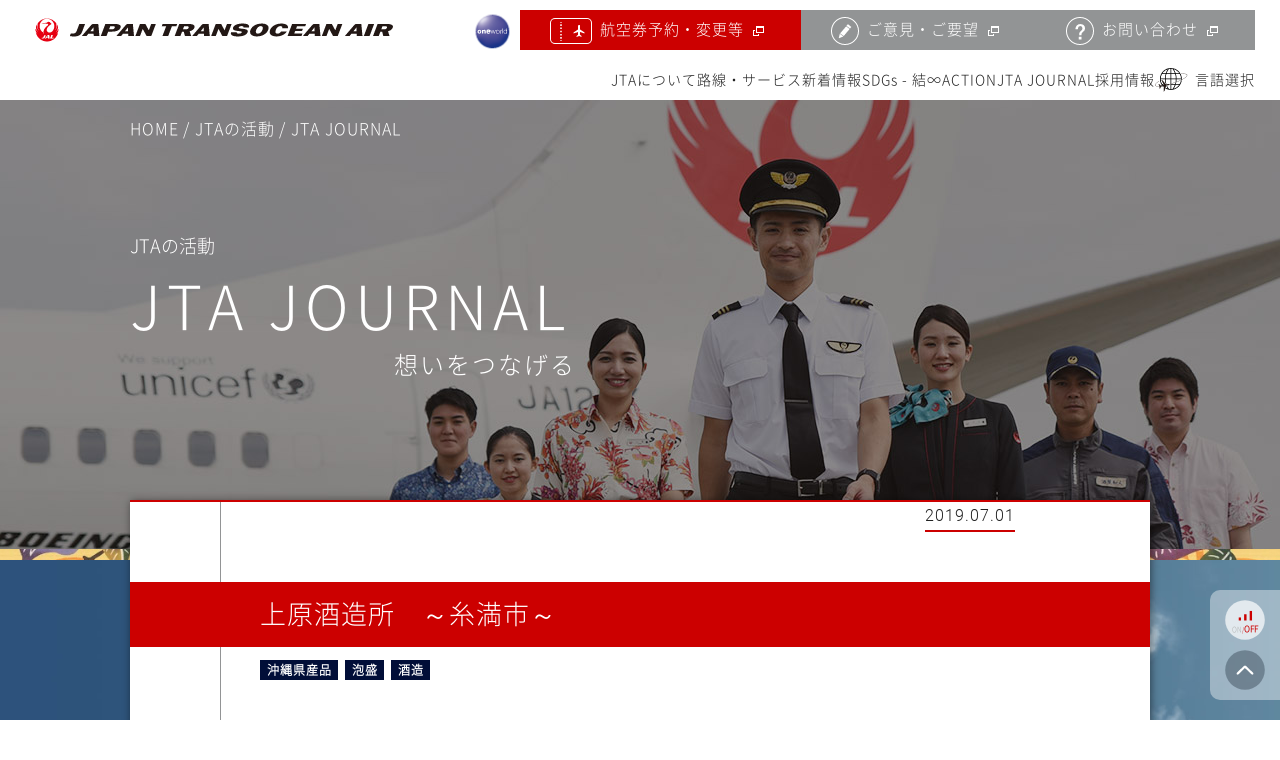

--- FILE ---
content_type: text/html; charset=UTF-8
request_url: https://jta-okinawa.com/jtajournal/%E4%B8%8A%E5%8E%9F%E9%85%92%E9%80%A0%E6%89%80%E3%80%80%EF%BD%9E%E7%B3%B8%E6%BA%80%E5%B8%82%EF%BD%9E/
body_size: 15168
content:
<!DOCTYPE html>
<html lang="ja">
<head>

  
<!-- Google Tag Manager -->
<script>(function(w,d,s,l,i){w[l]=w[l]||[];w[l].push({'gtm.start':
new Date().getTime(),event:'gtm.js'});var f=d.getElementsByTagName(s)[0],
j=d.createElement(s),dl=l!='dataLayer'?'&l='+l:'';j.async=true;j.src=
'https://www.googletagmanager.com/gtm.js?id='+i+dl;f.parentNode.insertBefore(j,f);
})(window,document,'script','dataLayer','GTM-NRQQNDK');</script>
<!-- End Google Tag Manager -->


  <meta charset="utf-8">
  <meta http-equiv="X-UA-Compatible" content="IE=edge">
  <meta name="viewport" content="width=device-width,initial-scale=1,viewport-fit=cover">
  <meta name="format-detection" content="telephone=no">
  <meta name="apple-mobile-web-app-capable" content="yes">
  <meta name="SKYPE_TOOLBAR" content="SKYPE_TOOLBAR_PARSER_COMPATIBLE">
  <!-- favicon -->
  <link rel="shortcut icon" href="https://jta-okinawa.com/cms/wp-content/themes/jta_theme-2020/assets/img/recruit/common/favicon.ico" type="image/x-icon">
  <link rel="shortcut icon" href="https://jta-okinawa.com/cms/wp-content/themes/jta_theme-2020/assets/img/recruit/common/favicon64.png" sizes="64x64">
  <link rel="apple-touch-icon" href="https://jta-okinawa.com/cms/wp-content/themes/jta_theme-2020/assets/img/recruit/common/favicon180.png" sizes="180x180">

  
  <title>上原酒造所　～糸満市～ | JTA日本トランスオーシャン航空</title>

  <link rel="stylesheet" href="https://jta-okinawa.com/cms/wp-content/themes/jta_theme-2020/assets/css/official_common.css?1764719253">

    <link rel="stylesheet" href="https://jta-okinawa.com/cms/wp-content/themes/jta_theme-2020/assets/css/official_page.css?1765506748">
  
  <link rel="stylesheet" href="https://jta-okinawa.com/cms/wp-content/themes/jta_theme-2020/assets/css/jquery.circliful.css">

  
  
  
  
  <link rel="stylesheet" href="https://jta-okinawa.com/cms/wp-content/themes/jta_theme-2020/assets/css/adjustment.css?1754025011">

  <link rel="stylesheet" href="https://jta-okinawa.com/cms/wp-content/themes/jta_theme-2020/assets/css/print.css?1754025013" media="print">

    <style type="text/css"></style>
  
  <meta name='robots' content='index, follow, max-image-preview:large, max-snippet:-1, max-video-preview:-1' />

	<!-- This site is optimized with the Yoast SEO plugin v26.8 - https://yoast.com/product/yoast-seo-wordpress/ -->
	<title>上原酒造所　～糸満市～ | JTA日本トランスオーシャン航空</title>
	<link rel="canonical" href="https://jta-okinawa.com/jtajournal/上原酒造所　～糸満市～/" />
	<meta property="og:locale" content="ja_JP" />
	<meta property="og:type" content="article" />
	<meta property="og:title" content="上原酒造所　～糸満市～ | JTA日本トランスオーシャン航空" />
	<meta property="og:description" content="糸満市にある上原酒造所は少し不思議な酒造所です。沖縄の４６の酒造所の中でもおそらくここだけがマイナスイオン水（電子イオン水）を使って泡盛を製造してるのではないでしょうか？興味深々で出掛けました。３代目の社長上原長榮さんに [&hellip;]" />
	<meta property="og:url" content="https://jta-okinawa.com/jtajournal/上原酒造所　～糸満市～/" />
	<meta property="og:site_name" content="JTA日本トランスオーシャン航空" />
	<meta property="article:modified_time" content="2019-07-22T03:48:15+00:00" />
	<meta property="og:image" content="https://jta-okinawa.com/cms/wp-content/uploads/2019/06/IMG_0277-e1561337177284.jpg" />
	<meta property="og:image:width" content="480" />
	<meta property="og:image:height" content="640" />
	<meta property="og:image:type" content="image/jpeg" />
	<meta name="twitter:card" content="summary_large_image" />
	<script type="application/ld+json" class="yoast-schema-graph">{"@context":"https://schema.org","@graph":[{"@type":"WebPage","@id":"https://jta-okinawa.com/jtajournal/%e4%b8%8a%e5%8e%9f%e9%85%92%e9%80%a0%e6%89%80%e3%80%80%ef%bd%9e%e7%b3%b8%e6%ba%80%e5%b8%82%ef%bd%9e/","url":"https://jta-okinawa.com/jtajournal/%e4%b8%8a%e5%8e%9f%e9%85%92%e9%80%a0%e6%89%80%e3%80%80%ef%bd%9e%e7%b3%b8%e6%ba%80%e5%b8%82%ef%bd%9e/","name":"上原酒造所　～糸満市～ | JTA日本トランスオーシャン航空","isPartOf":{"@id":"https://jta-okinawa.com/#website"},"primaryImageOfPage":{"@id":"https://jta-okinawa.com/jtajournal/%e4%b8%8a%e5%8e%9f%e9%85%92%e9%80%a0%e6%89%80%e3%80%80%ef%bd%9e%e7%b3%b8%e6%ba%80%e5%b8%82%ef%bd%9e/#primaryimage"},"image":{"@id":"https://jta-okinawa.com/jtajournal/%e4%b8%8a%e5%8e%9f%e9%85%92%e9%80%a0%e6%89%80%e3%80%80%ef%bd%9e%e7%b3%b8%e6%ba%80%e5%b8%82%ef%bd%9e/#primaryimage"},"thumbnailUrl":"https://jta-okinawa.com/cms/wp-content/uploads/2019/06/IMG_0277-e1561337177284.jpg","datePublished":"2019-07-01T00:12:17+00:00","dateModified":"2019-07-22T03:48:15+00:00","breadcrumb":{"@id":"https://jta-okinawa.com/jtajournal/%e4%b8%8a%e5%8e%9f%e9%85%92%e9%80%a0%e6%89%80%e3%80%80%ef%bd%9e%e7%b3%b8%e6%ba%80%e5%b8%82%ef%bd%9e/#breadcrumb"},"inLanguage":"ja","potentialAction":[{"@type":"ReadAction","target":["https://jta-okinawa.com/jtajournal/%e4%b8%8a%e5%8e%9f%e9%85%92%e9%80%a0%e6%89%80%e3%80%80%ef%bd%9e%e7%b3%b8%e6%ba%80%e5%b8%82%ef%bd%9e/"]}]},{"@type":"ImageObject","inLanguage":"ja","@id":"https://jta-okinawa.com/jtajournal/%e4%b8%8a%e5%8e%9f%e9%85%92%e9%80%a0%e6%89%80%e3%80%80%ef%bd%9e%e7%b3%b8%e6%ba%80%e5%b8%82%ef%bd%9e/#primaryimage","url":"https://jta-okinawa.com/cms/wp-content/uploads/2019/06/IMG_0277-e1561337177284.jpg","contentUrl":"https://jta-okinawa.com/cms/wp-content/uploads/2019/06/IMG_0277-e1561337177284.jpg","width":480,"height":640},{"@type":"BreadcrumbList","@id":"https://jta-okinawa.com/jtajournal/%e4%b8%8a%e5%8e%9f%e9%85%92%e9%80%a0%e6%89%80%e3%80%80%ef%bd%9e%e7%b3%b8%e6%ba%80%e5%b8%82%ef%bd%9e/#breadcrumb","itemListElement":[{"@type":"ListItem","position":1,"name":"ホーム","item":"https://jta-okinawa.com/"},{"@type":"ListItem","position":2,"name":"JTA JOURNAL","item":"https://jta-okinawa.com/jtajournal/"},{"@type":"ListItem","position":3,"name":"上原酒造所　～糸満市～"}]},{"@type":"WebSite","@id":"https://jta-okinawa.com/#website","url":"https://jta-okinawa.com/","name":"JTA日本トランスオーシャン航空","description":"","publisher":{"@id":"https://jta-okinawa.com/#organization"},"potentialAction":[{"@type":"SearchAction","target":{"@type":"EntryPoint","urlTemplate":"https://jta-okinawa.com/?s={search_term_string}"},"query-input":{"@type":"PropertyValueSpecification","valueRequired":true,"valueName":"search_term_string"}}],"inLanguage":"ja"},{"@type":"Organization","@id":"https://jta-okinawa.com/#organization","name":"JTA日本トランスオーシャン航空","url":"https://jta-okinawa.com/","logo":{"@type":"ImageObject","inLanguage":"ja","@id":"https://jta-okinawa.com/#/schema/logo/image/","url":"https://jta-okinawa.com/cms/wp-content/uploads/2025/08/696x696.jpg","contentUrl":"https://jta-okinawa.com/cms/wp-content/uploads/2025/08/696x696.jpg","width":696,"height":696,"caption":"JTA日本トランスオーシャン航空"},"image":{"@id":"https://jta-okinawa.com/#/schema/logo/image/"}}]}</script>
	<!-- / Yoast SEO plugin. -->


<link rel="alternate" title="oEmbed (JSON)" type="application/json+oembed" href="https://jta-okinawa.com/wp-json/oembed/1.0/embed?url=https%3A%2F%2Fjta-okinawa.com%2Fjtajournal%2F%25e4%25b8%258a%25e5%258e%259f%25e9%2585%2592%25e9%2580%25a0%25e6%2589%2580%25e3%2580%2580%25ef%25bd%259e%25e7%25b3%25b8%25e6%25ba%2580%25e5%25b8%2582%25ef%25bd%259e%2F" />
<link rel="alternate" title="oEmbed (XML)" type="text/xml+oembed" href="https://jta-okinawa.com/wp-json/oembed/1.0/embed?url=https%3A%2F%2Fjta-okinawa.com%2Fjtajournal%2F%25e4%25b8%258a%25e5%258e%259f%25e9%2585%2592%25e9%2580%25a0%25e6%2589%2580%25e3%2580%2580%25ef%25bd%259e%25e7%25b3%25b8%25e6%25ba%2580%25e5%25b8%2582%25ef%25bd%259e%2F&#038;format=xml" />
<style type="text/css">.pt_splitter {
	display: block;
}</style><style id='wp-img-auto-sizes-contain-inline-css' type='text/css'>
img:is([sizes=auto i],[sizes^="auto," i]){contain-intrinsic-size:3000px 1500px}
/*# sourceURL=wp-img-auto-sizes-contain-inline-css */
</style>
<style id='wp-emoji-styles-inline-css' type='text/css'>

	img.wp-smiley, img.emoji {
		display: inline !important;
		border: none !important;
		box-shadow: none !important;
		height: 1em !important;
		width: 1em !important;
		margin: 0 0.07em !important;
		vertical-align: -0.1em !important;
		background: none !important;
		padding: 0 !important;
	}
/*# sourceURL=wp-emoji-styles-inline-css */
</style>
<style id='wp-block-library-inline-css' type='text/css'>
:root{--wp-block-synced-color:#7a00df;--wp-block-synced-color--rgb:122,0,223;--wp-bound-block-color:var(--wp-block-synced-color);--wp-editor-canvas-background:#ddd;--wp-admin-theme-color:#007cba;--wp-admin-theme-color--rgb:0,124,186;--wp-admin-theme-color-darker-10:#006ba1;--wp-admin-theme-color-darker-10--rgb:0,107,160.5;--wp-admin-theme-color-darker-20:#005a87;--wp-admin-theme-color-darker-20--rgb:0,90,135;--wp-admin-border-width-focus:2px}@media (min-resolution:192dpi){:root{--wp-admin-border-width-focus:1.5px}}.wp-element-button{cursor:pointer}:root .has-very-light-gray-background-color{background-color:#eee}:root .has-very-dark-gray-background-color{background-color:#313131}:root .has-very-light-gray-color{color:#eee}:root .has-very-dark-gray-color{color:#313131}:root .has-vivid-green-cyan-to-vivid-cyan-blue-gradient-background{background:linear-gradient(135deg,#00d084,#0693e3)}:root .has-purple-crush-gradient-background{background:linear-gradient(135deg,#34e2e4,#4721fb 50%,#ab1dfe)}:root .has-hazy-dawn-gradient-background{background:linear-gradient(135deg,#faaca8,#dad0ec)}:root .has-subdued-olive-gradient-background{background:linear-gradient(135deg,#fafae1,#67a671)}:root .has-atomic-cream-gradient-background{background:linear-gradient(135deg,#fdd79a,#004a59)}:root .has-nightshade-gradient-background{background:linear-gradient(135deg,#330968,#31cdcf)}:root .has-midnight-gradient-background{background:linear-gradient(135deg,#020381,#2874fc)}:root{--wp--preset--font-size--normal:16px;--wp--preset--font-size--huge:42px}.has-regular-font-size{font-size:1em}.has-larger-font-size{font-size:2.625em}.has-normal-font-size{font-size:var(--wp--preset--font-size--normal)}.has-huge-font-size{font-size:var(--wp--preset--font-size--huge)}.has-text-align-center{text-align:center}.has-text-align-left{text-align:left}.has-text-align-right{text-align:right}.has-fit-text{white-space:nowrap!important}#end-resizable-editor-section{display:none}.aligncenter{clear:both}.items-justified-left{justify-content:flex-start}.items-justified-center{justify-content:center}.items-justified-right{justify-content:flex-end}.items-justified-space-between{justify-content:space-between}.screen-reader-text{border:0;clip-path:inset(50%);height:1px;margin:-1px;overflow:hidden;padding:0;position:absolute;width:1px;word-wrap:normal!important}.screen-reader-text:focus{background-color:#ddd;clip-path:none;color:#444;display:block;font-size:1em;height:auto;left:5px;line-height:normal;padding:15px 23px 14px;text-decoration:none;top:5px;width:auto;z-index:100000}html :where(.has-border-color){border-style:solid}html :where([style*=border-top-color]){border-top-style:solid}html :where([style*=border-right-color]){border-right-style:solid}html :where([style*=border-bottom-color]){border-bottom-style:solid}html :where([style*=border-left-color]){border-left-style:solid}html :where([style*=border-width]){border-style:solid}html :where([style*=border-top-width]){border-top-style:solid}html :where([style*=border-right-width]){border-right-style:solid}html :where([style*=border-bottom-width]){border-bottom-style:solid}html :where([style*=border-left-width]){border-left-style:solid}html :where(img[class*=wp-image-]){height:auto;max-width:100%}:where(figure){margin:0 0 1em}html :where(.is-position-sticky){--wp-admin--admin-bar--position-offset:var(--wp-admin--admin-bar--height,0px)}@media screen and (max-width:600px){html :where(.is-position-sticky){--wp-admin--admin-bar--position-offset:0px}}

/*# sourceURL=wp-block-library-inline-css */
</style>
<style id='classic-theme-styles-inline-css' type='text/css'>
/*! This file is auto-generated */
.wp-block-button__link{color:#fff;background-color:#32373c;border-radius:9999px;box-shadow:none;text-decoration:none;padding:calc(.667em + 2px) calc(1.333em + 2px);font-size:1.125em}.wp-block-file__button{background:#32373c;color:#fff;text-decoration:none}
/*# sourceURL=/wp-includes/css/classic-themes.min.css */
</style>
<link rel='stylesheet' id='addtoany-css' href='https://jta-okinawa.com/cms/wp-content/plugins/add-to-any/addtoany.min.css?ver=1.16' type='text/css' media='all' />
<script type="text/javascript" id="addtoany-core-js-before">
/* <![CDATA[ */
window.a2a_config=window.a2a_config||{};a2a_config.callbacks=[];a2a_config.overlays=[];a2a_config.templates={};a2a_localize = {
	Share: "共有",
	Save: "ブックマーク",
	Subscribe: "購読",
	Email: "メール",
	Bookmark: "ブックマーク",
	ShowAll: "すべて表示する",
	ShowLess: "小さく表示する",
	FindServices: "サービスを探す",
	FindAnyServiceToAddTo: "追加するサービスを今すぐ探す",
	PoweredBy: "Powered by",
	ShareViaEmail: "メールでシェアする",
	SubscribeViaEmail: "メールで購読する",
	BookmarkInYourBrowser: "ブラウザにブックマーク",
	BookmarkInstructions: "このページをブックマークするには、 Ctrl+D または \u2318+D を押下。",
	AddToYourFavorites: "お気に入りに追加",
	SendFromWebOrProgram: "任意のメールアドレスまたはメールプログラムから送信",
	EmailProgram: "メールプログラム",
	More: "詳細&#8230;",
	ThanksForSharing: "共有ありがとうございます !",
	ThanksForFollowing: "フォローありがとうございます !"
};


//# sourceURL=addtoany-core-js-before
/* ]]> */
</script>
<script type="text/javascript" defer src="https://static.addtoany.com/menu/page.js" id="addtoany-core-js"></script>
<script type="text/javascript" src="https://jta-okinawa.com/cms/wp-includes/js/jquery/jquery.min.js?ver=3.7.1" id="jquery-core-js"></script>
<script type="text/javascript" src="https://jta-okinawa.com/cms/wp-includes/js/jquery/jquery-migrate.min.js?ver=3.4.1" id="jquery-migrate-js"></script>
<script type="text/javascript" defer src="https://jta-okinawa.com/cms/wp-content/plugins/add-to-any/addtoany.min.js?ver=1.1" id="addtoany-jquery-js"></script>
<link rel="https://api.w.org/" href="https://jta-okinawa.com/wp-json/" />
</head>
    <body id="body" class="wp-singular jtajournal-template-default single single-jtajournal postid-7816 wp-theme-jta_theme-2020 page__body">
    <!-- Google Tag Manager (noscript) -->
  <noscript><iframe src="https://www.googletagmanager.com/ns.html?id=GTM-NRQQNDK" height="0" width="0" style="display:none;visibility:hidden"></iframe></noscript>
  <!-- End Google Tag Manager (noscript) -->

  <!-- header -->
  <header class="header js-header">

<h1 class="header__logo"><a href="https://jta-okinawa.com/">

<svg xmlns="http://www.w3.org/2000/svg" width="261.05mm" height="17.36mm" viewBox="0 0 739.98 49.22">
<title>JTA日本トランスオーシャン航空 オフィシャルサイト</title>
<circle fill="#fff" cx="24.61" cy="24.61" r="24.61"/>
<polyline points="24.96 39.24 26.77 39.24 26.69 37.08 24.96 39.24"/>
<path fill="#e60012" d="M48.14,26.69c.15-1.5.11-3.64-.12-5.22h-.04c-.49,2.3-1.98,5.42-5.2,7.96l-.03-.04c2.82-3.02,4.51-6.73,4.76-10.56-.53-2.1-1.35-4.14-2.39-5.94h-.04c.57,3.88-.34,8.99-4.09,13.12l-.05-.04c3.23-4.64,4.07-10.31,2.66-15.4C39.31,4.77,32.4.99,24.61.99S9.91,4.77,5.61,10.58c-1.41,5.09-.57,10.75,2.66,15.4l-.04.04c-3.75-4.13-4.66-9.25-4.09-13.11h-.04c-1.04,1.78-1.86,3.82-2.39,5.92.26,3.82,1.94,7.54,4.77,10.56l-.04.04c-3.21-2.54-4.7-5.66-5.19-7.96h-.04c-.23,1.59-.27,3.73-.12,5.22.81,2.55,2.55,4.68,4.32,6.21l-.03.05c-1.98-1.24-3.1-2.44-3.85-3.51h-.04c2.18,10.62,11.69,18.78,23.12,18.78s20.94-8.17,23.12-18.77h-.03c-.76,1.05-1.87,2.26-3.85,3.49l-.03-.05c1.78-1.53,3.51-3.67,4.33-6.21M15.84,42.1c-.86,0-1.62-.09-2.24-.22l.55-1.43c1.48.17,2.73.04,3.23-1.24l1.56-4.08h3.22l-1.72,4.49c-.88,2.3-3.06,2.49-4.61,2.49ZM26.87,41.87l-.05-1.33h-2.91l-1.07,1.33h-2.66l5.4-6.25c.26-.3.64-.5.99-.5h2.88l.65,6.75h-3.22ZM38.27,41.87h-7.31l2.6-6.75h3.22l-2.05,5.32h4.1l-.55,1.43ZM35.3,27.6c-4.83,4.7-12.05,1.7-11.32-4.07.57-4.45,6.02-8.88,10.15-11.29v-.05c-.54-.51-1.66-1.68-2.39-2.55-2-2.41-5.5-2.51-7.59.13l-11.88,1.1v.08l12.73.74c2.26.13,2.99,2.18.82,3.83-8.09,6.13-9.53,12.61-7.72,17.76l-.06.03c-.74-1.05-1.3-2.34-1.6-3.69-3.89-2.44-7.04-7.09-7.04-12.83,0-8.34,6.8-15.21,15.21-15.21s15.21,6.87,15.21,15.21c0,4.51-1.98,8.35-4.52,10.82Z"/>
<path class="svg-text" d="M508.75,27.49c-1.46,2.69-3.98,4.61-7.43,4.61-3.89,0-5.39-2.76-3.46-7.77,1.93-5.03,5.53-7.75,9.42-7.75,3.45,0,4.5,1.87,3.89,4.6h11.87c1.05-5.99-3.95-9.78-13.77-9.78-11.14,0-20.38,5.37-23.28,12.93-3.12,8.1,1.99,13.47,13.14,13.47,9.93,0,17.91-4.3,21.49-10.31h-11.87"/>
<polyline class="svg-text" points="550.89 37.06 522.02 37.06 531.58 12.16 560.45 12.16 558.61 16.93 541.62 16.93 539.7 21.96 553.83 21.96 552 26.73 537.86 26.73 535.93 31.78 552.92 31.78 550.89 37.06"/>
<path class="svg-text" d="M468.74,11.41c11.14,0,16.26,5.37,13.35,12.93-3.11,8.1-12.32,13.47-23.49,13.47s-16.26-5.37-13.15-13.47c2.9-7.56,12.15-12.93,23.28-12.93M466.75,16.59c-3.89,0-7.49,2.73-9.42,7.76-1.93,5.01-.43,7.78,3.46,7.78s7.51-2.77,9.43-7.78c1.93-5.03.43-7.76-3.47-7.76Z"/>
<path class="svg-text" d="M439.44,29.26c-2.5,6.52-11.15,8.54-20.5,8.54s-15.33-2.03-13.94-8.54h11.88c-.31,1.74.74,2.85,4.25,2.85s5.78-1.13,6.43-2.85c1.64-4.26-21.85-.1-18.11-9.84,2.1-5.45,10.33-8.02,19.63-8.02s14.57,2.01,13.47,8.01h-11.65c.19-1.6-.31-2.83-3.81-2.83s-5.38,1.24-5.99,2.83c-1.67,4.35,22.07.12,18.34,9.84"/>
<path class="svg-text" d="M358.91,12.16h-10.62c-1.29,0-2.7.75-3.65,1.85l-19.89,23.05h9.81l3.95-4.9h10.72l.19,4.9h11.87l-2.38-24.9M342.37,27.37l6.39-7.96.29,7.96h-6.69Z"/>
<path class="svg-text" d="M587.82,12.16h-10.61c-1.3,0-2.71.75-3.65,1.85l-19.89,23.05h9.81l3.95-4.9h10.72l.19,4.9h11.87l-2.38-24.9M571.27,27.37l6.39-7.96.3,7.96h-6.69Z"/>
<polyline class="svg-text" points="293.98 12.16 263.78 12.16 261.94 16.92 271.11 16.92 263.38 37.06 275.25 37.06 282.98 16.92 292.15 16.92 293.98 12.16"/>
<polyline class="svg-text" points="396.93 37.06 387.33 37.06 379.28 22.35 373.63 37.06 364.05 37.06 373.6 12.16 384.76 12.16 391.87 25.24 396.89 12.16 406.49 12.16 396.93 37.06"/>
<polyline class="svg-text" points="625.85 37.06 616.25 37.06 608.19 22.35 602.55 37.06 592.96 37.06 602.52 12.16 613.67 12.16 620.78 25.24 625.8 12.16 635.4 12.16 625.85 37.06"/>
<path class="svg-text" d="M316.64,12.16h-18.47l-9.56,24.9h11.87l3.47-9.04h3.58l2.35,9.04h12.96l-3.17-9.94c5.26-1.22,8.38-3.65,9.68-7.02,1.92-4.99-1.74-7.94-12.72-7.94M308.21,16.93h6.6c2.16,0,3.36,1.34,2.66,3.16-.7,1.82-2.94,3.15-5.1,3.15h-6.59l2.42-6.31Z"/>
<polyline class="svg-text" points="691.64 37.06 679.76 37.06 689.32 12.16 701.19 12.16 691.64 37.06"/>
<path class="svg-text" d="M674.63,12.16h-10.61c-1.3,0-2.71.75-3.66,1.85l-19.89,23.05h9.81l3.95-4.9h10.72l.19,4.9h11.87l-2.38-24.9M658.09,27.37l6.39-7.96.3,7.96h-6.69Z"/><path class="svg-text" d="M726.78,12.16h-18.46l-9.56,24.9h11.87l3.47-9.04h3.59l2.35,9.04h12.96l-3.17-9.94c5.26-1.22,8.38-3.65,9.67-7.02,1.92-4.99-1.74-7.94-12.72-7.94M718.35,16.93h6.61c2.16,0,3.36,1.34,2.66,3.16-.7,1.82-2.94,3.15-5.1,3.15h-6.6l2.42-6.31Z"/>
<polyline class="svg-text" points="240.26 37.05 230.65 37.05 222.6 22.35 216.96 37.05 207.37 37.05 216.93 12.16 228.08 12.16 235.19 25.24 240.21 12.16 249.81 12.16 240.26 37.05"/>
<path class="svg-text" d="M97.08,28.72c-3.25,8.46-11.27,9.17-16.98,9.17-3.2,0-5.97-.33-8.25-.84l2.03-5.28c5.44.63,10.09.15,11.91-4.59l5.77-15.03h11.87l-6.36,16.56"/>
<path class="svg-text" d="M163.86,12.16h-18.46l-9.56,24.89h11.87l3.47-9.04h6.6c10.97,0,16.88-2.93,18.79-7.92,1.92-4.99-1.74-7.94-12.71-7.94M164.7,20.09c-.7,1.82-2.94,3.15-5.09,3.15h-6.59l2.42-6.31h6.61c2.16,0,3.36,1.34,2.66,3.16Z"/>
<path class="svg-text" d="M130.7,12.16h-10.62c-1.29,0-2.7.75-3.65,1.85l-19.89,23.05h9.81l3.95-4.9h10.72l.19,4.9h11.87l-2.38-24.89M114.16,27.37l6.39-7.96.29,7.96h-6.69Z"/>
<path class="svg-text" d="M202.23,12.16h-10.62c-1.29,0-2.7.75-3.65,1.85l-19.89,23.05h9.81l3.95-4.9h10.72l.19,4.9h11.87l-2.38-24.89M185.69,27.37l6.39-7.96.29,7.96h-6.68Z"/>
</svg>

</a></h1>

    <p class="tablet__show js-menu header__nav__menu"><span>MENU</span></p>
    <p class="tablet__show header__btn__reserve"><a onclick="gtag('event','link_click',{'event_category':'リンク','event_label':'航空券予約・変更等（スマホヘッダー）'});" href="http://www.jal.co.jp/" target="_blank"><span class="icon__reservation">航空券予約・変更等</span></a></p>
    <!-- nav -->
    <nav class="nav js-nav">
      <div class="nav__adjustment cf">
        <p class="mobile__hide tablet__hide btn__oneWorld"><a href="http://www.jal.co.jp/oneworld/" target="_blank"><img src="https://jta-okinawa.com/cms/wp-content/themes/jta_theme-2020/assets/img/official/common/oneworld.svg" alt="one world"></a></p>
        <ul class="nav__inner--odd">
          <li data-hide="tablet"><a onclick="gtag('event','link_click',{'event_category':'リンク','event_label':'航空券予約・変更等（ヘッダー）'});" href="http://www.jal.co.jp/" target="_blank" class="btn__reserve mod__opacity"><span class="icon__reservation">航空券予約・変更等</span></a></li>
          <li><a href="https://jta-okinawa.com/mail/" class="mod__opacity"><span class="icon__pen">ご意見・ご要望</span></a></li>
          <li><a onclick="gtag('event','link_click',{'event_category':'リンク','event_label':'JALサイトお問い合わせ（ヘッダー）'});" href="https://www.jal.co.jp/information/" target="_blank" class="mod__opacity"><span class="icon__question">お問い合わせ</span></a></li>
        </ul>
        <ul class="nav__inner--even">
          <li class="navTrigger__about">
            <a class="js-linkInvalid js-subNav btn__subNav" href="#body">JTAについて</a>
            <div class="subNav">
              <div class="subNav__spacer">
                <div class="subNav__inner cf">
                  <div class="subNav__heading">
                    <div class="subNav__heading__inner">
                      <p class="title">ABOUT JTA</p>
                      <p>JTAについて</p>
                    </div>
                  </div>
                  <div class="subNav__links">
                    <div class="subNav__links__inner">
                      <div>
                        <p><a href="https://jta-okinawa.com/jtaizm_1/">沖縄の魅力を世界へ</a></p>
                        <p><a href="https://jta-okinawa.com/jtaizm_2/">ジンベエジェットとは</a></p>
                        <p><a href="https://jta-okinawa.com/jtaizm_3/">五十八年間守り続ける安全・安心</a></p>
                        <p><a href="https://jta-okinawa.com/topmessage/">トップメッセージ</a></p>
                        <p><a href="https://jta-okinawa.com/about/">企業理念・会社概要</a></p>
                        <p><a href="https://jta-okinawa.com/safety/">安全への取り組み</a></p>
                        <p><a href="https://www.jal.com/ja/outline/governance/" target="_blank" class="mod__icon__blank">コーポレート・ガバナンス</a></p>
                      </div>
                      <div>
                        <p><a href="https://jta-okinawa.com/diversity_policy/">ダイバーシティ</a></p>
                        <p><a href="https://jta-okinawa.com/aircraft_information/">機材情報</a></p>
                        <p><a href="https://jta-okinawa.com/painted_airplane/">特別デザイン機</a></p>
                        <p><a href="https://jta-okinawa.com/healthmanagement/">健康経営</a></p>
                        <p><a href="https://jta-okinawa.com/booking_system/classroom/">航空教室</a></p>
                      </div>
                    </div>
                  </div>
                </div>
              </div>
            </div>
          </li>
          <li class="navTrigger__service">
            <a class="js-linkInvalid js-subNav btn__subNav" href="#body">路線・サービス</a>
            <div class="subNav">
              <div class="subNav__spacer">
                <div class="subNav__inner cf">
                  <div class="subNav__heading">
                    <div class="subNav__heading__inner">
                      <p class="title">SERVICE</p>
                      <p>路線・サービス</p>
                    </div>
                  </div>
                  <div class="subNav__links">
                    <div class="subNav__links__inner">
                      <div>
                        <p><a href="http://www.jal.co.jp/" target="_blank" class="mod__icon__blank">航空券予約・各種サービス</a></p>
                        <p><a href="https://www.jal.co.jp/dom/boarding/" target="_blank" class="mod__icon__blank">ご搭乗のお手続き</a></p>
                        <p><a href="https://fltinfo.5971.jal.co.jp/rsv/ArrivalAndDepartureInput.do" target="_blank" class="mod__icon__blank">発着案内</a></p>
                        <p><a href="https://www.jal.co.jp/information/" target="_blank" class="mod__icon__blank">予約お問い合わせ</a></p>
                        <p><a href="https://www.jal.co.jp/jalcargo/dom/" target="_blank" class="mod__icon__blank">貨物のご案内</a></p>
                        <p><a href="http://www.jal.co.jp/dom/airport/" target="_blank" class="mod__icon__blank">空港情報</a></p>
                        <p><a href="http://www.jal.co.jp/jalpri/" target="_blank" class="mod__icon__blank">お手伝いを希望されるお客さまへ</a></p>
                        <p><a href="https://www.jal.co.jp/cms/other/ja/weather_info_dom.html" target="_blank" class="mod__icon__blank">運航情報</a></p>
                      </div>
                      <div>
                        <p><a href="https://jta-okinawa.com/agreement/">各種約款</a></p>
                        <p><a href="https://jta-okinawa.com/aircraft_information/">機材情報</a></p>
                        <p><a href="https://jta-okinawa.com/inflight_sales/">機内販売のご案内</a></p>
                        <p><a href="https://jta-okinawa.com/entertainment/">機内エンターテインメント</a></p>
                        <p><a href="https://jta-okinawa.com/operation_record/">運航実績</a></p>
                      </div>
                    </div>
                  </div>
                </div>
              </div>
            </div>
          </li>
          <li class="navTrigger__news">
            <a class="js-linkInvalid js-subNav btn__subNav" href="#body">新着情報</a>
            <div class="subNav">
              <div class="subNav__spacer">
                <div class="subNav__inner cf">
                  <div class="subNav__heading">
                    <div class="subNav__heading__inner">
                      <p class="title">INFORMATION</p>
                      <p>新着情報</p>
                    </div>
                  </div>
                  <div class="subNav__links">
                    <div class="subNav__links__inner">
                      <div>
                        <p><a href="https://jta-okinawa.com/info/news/">NEWS</a></p>
                        <p><a href="https://jta-okinawa.com/info/pressrelease/">PRESS RELEASE</a></p>
                      </div>
                      <div>
                        <p><a href="https://jta-okinawa.com/info/caution/">サービス変更・ご注意</a></p>
                      </div>
                    </div>
                  </div>
                </div>
              </div>
            </div>
          </li>
          <li><a href="https://jta-okinawa.com/sdgs/">SDGs - 結∞ACTION</a></li>
          <li><a href="https://jta-okinawa.com/jtajournal/">JTA JOURNAL</a></li>
          <li><a href="https://jta-okinawa.com/recruit/">採用情報</a></li>
          <li class="navTrigger__news">
            <a class="js-linkInvalid js-subNav btn__subNav" href="#body"><span data-icon="en">言語選択</span></a>
            <div class="subNav">
              <div class="subNav__spacer">
                <div class="subNav__inner cf">
                  <div class="subNav__heading">
                    <div class="subNav__heading__inner">
                      <p class="title">LANGUAGE</p>
                      <p>言語選択</p>
                    </div>
                  </div>
                  <div class="subNav__links">
                    <div class="subNav__links__inner">
                      <div>
                        <p><a onclick="gtag('event','link_click',{'event_category':'リンク','event_label':'JTA英語サイト'});" href="https://en.jta-okinawa.com/" target="_blank">ENGLISH</a></p>
                        <p><a onclick="gtag('event','link_click',{'event_category':'リンク','event_label':'JTA繁体サイト'});" href="https://zh-tw.jta-okinawa.com/" target="_blank">繁体字</a></p>
                      </div>
                    </div>
                  </div>
                </div>
              </div>
            </div>
            </li>
        </ul>
      </div>
    </nav>
    <!-- / nav -->
  </header>
  <!-- / header -->
  <!-- main -->
<main class="main">

  <!-- pagetitle -->
  <div class="mod__page__main bg__jtajournal mod__lineStyle01">
    <div class="mod__content">
      <h2 class="page__title">
        <span class="page__title__inner">JTAの活動</span>
        JTA JOURNAL<span class="sub__text">想いをつなげる</span>
      </h2>
      <ul class="page__topicpath">
        <li><a href="https://jta-okinawa.com/">HOME</a>
        </li>
        <li>JTAの活動</li>
        <li>JTA JOURNAL</li>
      </ul>
    </div>
  </div>
  <!-- / pagetitle -->

  <div class="jtajournal__wrap post">
    <div class="mod__content">
            <article class="jtajournal__post__content mod__lineStyle02" data-aos="fade-up">
        <header>
          <time datetime="2019-07-01 9:12" pubdate="pubdate" class="txt__date">
            2019.07.01          </time>
          <div class="jtajournal__headline">
            <h3>
              上原酒造所　～糸満市～            </h3>
          </div>
          <div class="item__tag">
                        <a href="https://jta-okinawa.com/tag/%e6%b2%96%e7%b8%84%e7%9c%8c%e7%94%a3%e5%93%81/" class="label__tag">沖縄県産品</a>
                        <a href="https://jta-okinawa.com/tag/%e6%b3%a1%e7%9b%9b/" class="label__tag">泡盛</a>
                        <a href="https://jta-okinawa.com/tag/%e9%85%92%e9%80%a0/" class="label__tag">酒造</a>
                      </div>
        </header>
        <div class="post__area">
          <p><img fetchpriority="high" decoding="async" class="alignnone size-full wp-image-7820" src="https://jta-okinawa.com/cms/wp-content/uploads/2019/06/IMG_0250.jpg" alt="" width="640" height="480" /></p>
<p>糸満市にある上原酒造所は少し不思議な酒造所です。沖縄の４６の酒造所の中でもおそらくここだけがマイナスイオン水（電子イオン水）を使って泡盛を製造してるのではないでしょうか？興味深々で出掛けました。３代目の社長上原長榮さんにお話を伺いました。</p>
<p><span lang="en-US"> </span>創業は１９４７年。今年７２周年を迎えました。創業者は上原長幸さん。長榮さんの祖父にあたります。２代目が父、政雄さんで長榮さんは３代目になります。家族だけの小さな酒造所で長榮さんが父の後をついで社長になったのは５５歳の時。産まれた時から酒屋だったので跡継ぎになるのはごく自然な事だったそうです。長榮さんはサラリーマンをしたことがないそうで就職先が上原酒造所！２２歳から父のもとで酒造りの修行を積み技術を身につけていきました。<img decoding="async" class="aligncenter size-full wp-image-7833" src="https://jta-okinawa.com/cms/wp-content/uploads/2019/06/IMG_0277-e1561337177284.jpg" alt="" width="480" height="640" /></p>
<p>&nbsp;</p>
<p><span lang="en-US"> </span>　電子イオン水との出会い</p>
<p>電子イオン水と出会ったのは２２年前のこと。市内で豆腐の製造をしている友人から豆腐を作る時に「マイナスイオンの水」を使うと美味しい豆腐が作れる！という話を聞きすごく興味を持ったと言います。豆腐でいいなら泡盛でもいいのではないか・・・それから水の勉強を始めます。講演会や勉強会、時には東京までも出掛けたといいます。勉強していくうちにマイナスイオンは体にも心にもいいのだから酒造りにも絶対いいはずだ！と確信を得た長榮さんはまず父親を説得し（かなり苦労したらしい）機械を導入し設備を整備していきます。洗米から仕込み水、割り水まで酒造りに使うすべての水を電子イオン水にしたのです。更に工場の天井からは目に見えないほどの細かいイオン水のシャワーが降り注いでいるというのです。ほんとに見えないのですが、何となく快適！泡盛の工場とは思えない空気感がありました。それだけではありません！敷地内の１２か所に穴を掘り２００<span lang="en-US">kg</span>の備長炭を敷き詰めてあるというのです。これにより全体の波動が高くなり酒造りにより良い環境がうまれるということなのです。</p>
<p>徹底ぶりが半端ないことに感動します！上原家はお風呂もマイナスイオン水なので健康そのものだとか！！<img decoding="async" class="alignnone size-full wp-image-7828" src="https://jta-okinawa.com/cms/wp-content/uploads/2019/06/IMG_0270.jpg" alt="" width="640" height="480" /><img loading="lazy" decoding="async" class="aligncenter size-full wp-image-7822" src="https://jta-okinawa.com/cms/wp-content/uploads/2019/06/IMG_0254-e1561337486122.jpg" alt="" width="640" height="480" /></p>
<p><span lang="en-US">誰も信じなくてもいい！</span><span lang="en-US"> </span>そんな水で酒は変わらないよー。まわりからそんな風に心無い言葉を投げられても長榮さんの信念は変わりませんでした。なぜなら自分で「酒の味は美味しくなっている」と実感し確信を持っていました。「上原の酒は美味しくなってるらしいよ」と口コミで広がっていきます。</p>
<p>そしてとうとう２０１７年には泡盛鑑評会で県知事賞を受賞します！家族だけの小さな酒造所が受賞するのは凄いことなのです。「受賞出来たのは信念を曲げず水の力を信じてきたおかげです」と笑います。会社の入り口の玄関の上には「電子を泡盛の原材料及び製造工程に活用。そのすべてを還元、活性化し健康にやさしく美味しい酒が誕生しました」と書いてあります。</p>
<p>&nbsp;</p>
<p><img loading="lazy" decoding="async" class="aligncenter size-full wp-image-7830" src="https://jta-okinawa.com/cms/wp-content/uploads/2019/06/IMG_0272-e1561338195974.jpg" alt="" width="480" height="640" /></p>
<p><span lang="en-US"> <img loading="lazy" decoding="async" class="aligncenter size-full wp-image-7831" src="https://jta-okinawa.com/cms/wp-content/uploads/2019/06/IMG_0273-e1561338218899.jpg" alt="" width="480" height="640" /></span>家族経営の酒造所は現在長榮さんの息子で次男の弘嗣さんが営業のほとんどを担当しています。東京でのサラリーマンを経て８年前、２４歳の時に酒造所で働く決心をします。結婚し子どもができたことがきっかけだったといいます。兄は公務員になっており父も年をとっていく中で「酒造所はどうなっていくんだろうか」と考えた結果だと言います。父は特に後を継いでくれるようには言わなかったそうです。父から酒造りの技術を学びながら営業、配達もこなしています。小さい頃は工場で瓶洗いなどの手伝いもしたそうですが「将来酒屋の後を継ぐことは一度も考えたことはなかった」そうですが、子どもは年をとっていく親を見ると子どもなりに考えていくものなんだなあ・・と思いました。そんな息子について長榮さんに聞いてみると「俺に似ずいい息子」だと照れ笑いしていました。水にこだわってきた父について聞いてみると「この１年くらい、色々な事を勉強していく中で美味しい酒を造るために一生懸命努力してきたのだと思うとすごいなあと思う。酒造り頑張ります」とのこと。あと数年後、近い将来上原酒造所の４代目になる日がくるわけですからこれから楽しみです。電子イオン水の泡盛ぜひ！</p>
<p><span lang="en-US"> </span>長榮さん、弘嗣さん、お忙しい中たくさんの楽しいお話ありがとございました。</p>
<p><span lang="en-US"> </span>＊上原酒造所の泡盛は神泉・いとまん・群青です。県知事賞受賞は「神泉」。</p>
<p><span lang="en-US"> </span></p>
        </div>

        <aside class="nav__post">
                    <a href="https://jta-okinawa.com/jtajournal/thanks-400-final-tour/" class="nav__post__prev">
            <figure>
              <img src="https://jta-okinawa.com/cms/wp-content/uploads/2019/06/IMG_3932-300x300.jpg" alt="PREV アイコン">
            </figure>
            <p class="txt__prev">PREV</p>
            <p class="txt__title">Thanks -400 Final Tour　ありがとう400</p>
          </a>
                              <a href="https://jta-okinawa.com/jtajournal/%e4%b8%96%e7%95%8c%e4%b8%80%e3%81%8a%e5%ae%a2%e3%81%95%e3%81%be%e3%81%ab%e9%81%b8%e3%81%b0%e3%82%8c%e6%84%9b%e3%81%95%e3%82%8c%e3%82%8b%e8%88%aa%e7%a9%ba%e4%bc%9a%e7%a4%be%e3%81%ab%e3%81%aa%e3%82%8b/" class="nav__post__next">
            <figure>
              <img src="https://jta-okinawa.com/cms/wp-content/uploads/2019/07/IMG-1236-300x300.jpg" alt="NEXT　アイコン">
            </figure>
            <p class="txt__next">NEXT</p>
            <p class="txt__title">世界一お客さまに選ばれ愛される航空会社になるために</p>
          </a>
                  </aside>
      </article>
                </div>
  </div>
  <!-- /.jtajournal__wrap -->
</main>
<!-- / main -->
<!-- footer -->
<footer class="footer">
  <div class="footer__inner">
    <ul class="footer__list__sns">
      <li><a target="_blank" href="https://x.com/JTA_Official_jp"><img src="https://jta-okinawa.com/cms/wp-content/themes/jta_theme-2020/assets/svg/icon_x-white.svg" alt="X" width="38" height="39"></a></li>
      <li><a target="_blank" href="https://www.instagram.com/jta_okinawa/"><img src="https://jta-okinawa.com/cms/wp-content/themes/jta_theme-2020/assets/svg/icon_instagram-white.svg" alt="Instagram" width="39" height="39"></a></li>
      <li><a target="_blank" href="https://www.youtube.com/@jta_official_jp8031"><img src="https://jta-okinawa.com/cms/wp-content/themes/jta_theme-2020/assets/svg/icon_youtube-white.svg" alt="YouTube" width="55" height="39"></a></li>
    </ul>
    <ul class="footer__link__button cf">
      <li>
        <a onclick="gtag('event','link_click',{'event_category':'リンク','event_label':'航空券予約・変更等（フッター）'});" class="mod__icon__blank--gray btn__white mod__opacity" href="http://www.jal.co.jp/" target="_blank"><span class="icon__reservation">航空券予約・変更等</span></a>
      </li>
      <li>
        <a onclick="gtag('event','link_click',{'event_category':'リンク','event_label':'JALサイトお問い合わせ（フッター）'});" class="mod__icon__blank mod__opacity" href="https://www.jal.co.jp/information/" target="_blank"><span class="icon__question">お問い合わせ</span></a>
      </li>
      <li>
        <a class="mod__opacity" href="https://jta-okinawa.com/mail/"><span class="icon__pen">ご意見・ご要望</span></a>
      </li>
    </ul>
    <ul class="footer__link__text cf">
      <li><a href="https://www.jal.co.jp/footer/security.html" target="_blank"><span class="mod__icon__blank">個人情報保護</span></a>
      </li>
      <li><a href="https://jta-okinawa.com/cms/wp-content/themes/jta_theme-2020/assets/pdf/supportplan_202509.pdf" target="_blank"><span class="mod__icon__blank">ご被災者等支援計画</span></a>
      </li>
      <li><a href="https://jta-okinawa.com/cms/wp-content/themes/jta_theme-2020/assets/pdf/gyomukeikaku_jta.pdf" target="_blank"><span class="mod__icon__blank">国民の保護に関する業務計画</span></a>
      </li>
    </ul>
  </div>
  <p class="footer__btn__scroll"><a class="js-scroll" href="#body" title="ページ上部へスクロール"><img src="https://jta-okinawa.com/cms/wp-content/themes/jta_theme-2020/assets/svg/icon_arrow_up.svg" width="26" height="16" alt="ページトップ"></a>
  </p>
  <p class="footer__txt__copy">COPYRIGHT &copy; JAPAN TRANSOCEAN AIR. ALL RIGHTS RESERVED.</p>
</footer>
<!-- / footer --><!-- assets -->
<script src="https://jta-okinawa.com/cms/wp-content/themes/jta_theme-2020/assets/js/aos.js"></script>
<script src="https://jta-okinawa.com/cms/wp-content/themes/jta_theme-2020/assets/js/jquery.inview.min.js"></script>
<script src="https://jta-okinawa.com/cms/wp-content/themes/jta_theme-2020/assets/js/breakpoints.min.js"></script>
<script src="https://jta-okinawa.com/cms/wp-content/themes/jta_theme-2020/assets/js/common.js"></script>
<script src="https://jta-okinawa.com/cms/wp-content/themes/jta_theme-2020/assets/js/jquery.magnific-popup.min.js"></script>
<script src="https://jta-okinawa.com/cms/wp-content/themes/jta_theme-2020/assets/js/jquery.matchHeight.js"></script>



<div class="mod__controller js-controller cf mod__align--center">
    <div class="mod__controller__volume">
    <a id="volumeController" href="#" title="BGM再生・停止">
      <svg width="21" height="15" id="svg_volume" xmlns="http://www.w3.org/2000/svg" viewBox="0 0 20.53 15"><defs><style>.cls{fill:#c00;}</style></defs><title>icoVolume</title><g id="icoVolume" data-name="volume"><g id="header"><rect class="cls line_1" y="10.14" width="3.67" height="4.86"/><rect class="cls line_2" x="8.43" y="5.29" width="3.67" height="9.71"/><rect class="cls line_3" x="16.86" width="3.67" height="15"/></g></g></svg>
      <p><span class="txt__on">ON</span>/<span class="txt__off">OFF</span></p>
    </a>
  </div>
    <div class="btn__scroll">
    <a class="js-scroll" href="#body" title="ページ上部へスクロール">
      <img src="https://jta-okinawa.com/cms/wp-content/themes/jta_theme-2020/assets/svg/icon_arrow_up.svg" width="26" height="16" alt="ページトップ">
    </a>
  </div>
</div>


  <script src="https://jta-okinawa.com/cms/wp-content/themes/jta_theme-2020/assets/js/preloadjs.min.js"></script>
  <script src="https://jta-okinawa.com/cms/wp-content/themes/jta_theme-2020/assets/js/soundjs.min.js"></script>
  <script>
  jQuery(function($){

    
    var $jsController = $('.js-controller');
    var volumeController = document.getElementById('volumeController');
    volumeController.addEventListener('click',function( event ){ event.preventDefault(); });
    var className = 'animated';

    localStorage.soundFlag = ( localStorage.soundFlag === undefined ) ? 'pause' : localStorage.soundFlag ;

    $('.popup-iframe').click(function( event ){ event.preventDefault(); });

    if ( localStorage.soundFlag == 'play' ) {
      $jsController.addClass( className );
    }
    else {
      $jsController.removeClass( className );
    }

    

    window.onload = function(){

            //----------------------------------------- sound
      var queue = new createjs.LoadQueue( false );
      queue.installPlugin( createjs.Sound );
      var manifest = [{id:'sound',src:'https://jta-okinawa.com/cms/wp-content/themes/jta_theme-2020/assets/sound/audiostock_58850.mp3'}];
      queue.loadManifest( manifest, true );

      queue.addEventListener('fileload',function( event ){

        var bgm = createjs.Sound.createInstance( event.item.id );
        var dura = Math.floor( bgm.duration );
        bgm.position = ( localStorage.position !== undefined && localStorage.position < dura ) ? localStorage.position : 0 ;
        bgm.loop = -1;
        bgm.volume = 0;

        if( localStorage.soundFlag == 'play' ) bgm.play();

        (function loop() {
          window.requestAnimationFrame( loop );
          if( localStorage.soundFlag == 'play' ){
            bgm.volume = ( bgm.volume < 0.05 ) ? bgm.volume + 0.001 : bgm.volume ;
            localStorage.position = Math.floor( bgm.position );
          }else{
            bgm.volume = 0 ;
          }
        })();

        volumeController.addEventListener('click',function( event ){
          if( localStorage.soundFlag == 'pause' ){
            $jsController.addClass( className );
            localStorage.soundFlag = 'play';
            bgm.position = ( localStorage.position !== undefined && localStorage.position < dura ) ? localStorage.position : 0 ;
            bgm.play();
          }else{
            $jsController.removeClass( className );
            localStorage.soundFlag = 'pause';
            bgm.volume = 0;
            bgm.stop();
          }
          return false;
        },true);

        

        

      });
    }

  });
  </script>









<script type="speculationrules">
{"prefetch":[{"source":"document","where":{"and":[{"href_matches":"/*"},{"not":{"href_matches":["/cms/wp-*.php","/cms/wp-admin/*","/cms/wp-content/uploads/*","/cms/wp-content/*","/cms/wp-content/plugins/*","/cms/wp-content/themes/jta_theme-2020/*","/*\\?(.+)"]}},{"not":{"selector_matches":"a[rel~=\"nofollow\"]"}},{"not":{"selector_matches":".no-prefetch, .no-prefetch a"}}]},"eagerness":"conservative"}]}
</script>
<script id="wp-emoji-settings" type="application/json">
{"baseUrl":"https://s.w.org/images/core/emoji/17.0.2/72x72/","ext":".png","svgUrl":"https://s.w.org/images/core/emoji/17.0.2/svg/","svgExt":".svg","source":{"concatemoji":"https://jta-okinawa.com/cms/wp-includes/js/wp-emoji-release.min.js?ver=6.9"}}
</script>
<script type="module">
/* <![CDATA[ */
/*! This file is auto-generated */
const a=JSON.parse(document.getElementById("wp-emoji-settings").textContent),o=(window._wpemojiSettings=a,"wpEmojiSettingsSupports"),s=["flag","emoji"];function i(e){try{var t={supportTests:e,timestamp:(new Date).valueOf()};sessionStorage.setItem(o,JSON.stringify(t))}catch(e){}}function c(e,t,n){e.clearRect(0,0,e.canvas.width,e.canvas.height),e.fillText(t,0,0);t=new Uint32Array(e.getImageData(0,0,e.canvas.width,e.canvas.height).data);e.clearRect(0,0,e.canvas.width,e.canvas.height),e.fillText(n,0,0);const a=new Uint32Array(e.getImageData(0,0,e.canvas.width,e.canvas.height).data);return t.every((e,t)=>e===a[t])}function p(e,t){e.clearRect(0,0,e.canvas.width,e.canvas.height),e.fillText(t,0,0);var n=e.getImageData(16,16,1,1);for(let e=0;e<n.data.length;e++)if(0!==n.data[e])return!1;return!0}function u(e,t,n,a){switch(t){case"flag":return n(e,"\ud83c\udff3\ufe0f\u200d\u26a7\ufe0f","\ud83c\udff3\ufe0f\u200b\u26a7\ufe0f")?!1:!n(e,"\ud83c\udde8\ud83c\uddf6","\ud83c\udde8\u200b\ud83c\uddf6")&&!n(e,"\ud83c\udff4\udb40\udc67\udb40\udc62\udb40\udc65\udb40\udc6e\udb40\udc67\udb40\udc7f","\ud83c\udff4\u200b\udb40\udc67\u200b\udb40\udc62\u200b\udb40\udc65\u200b\udb40\udc6e\u200b\udb40\udc67\u200b\udb40\udc7f");case"emoji":return!a(e,"\ud83e\u1fac8")}return!1}function f(e,t,n,a){let r;const o=(r="undefined"!=typeof WorkerGlobalScope&&self instanceof WorkerGlobalScope?new OffscreenCanvas(300,150):document.createElement("canvas")).getContext("2d",{willReadFrequently:!0}),s=(o.textBaseline="top",o.font="600 32px Arial",{});return e.forEach(e=>{s[e]=t(o,e,n,a)}),s}function r(e){var t=document.createElement("script");t.src=e,t.defer=!0,document.head.appendChild(t)}a.supports={everything:!0,everythingExceptFlag:!0},new Promise(t=>{let n=function(){try{var e=JSON.parse(sessionStorage.getItem(o));if("object"==typeof e&&"number"==typeof e.timestamp&&(new Date).valueOf()<e.timestamp+604800&&"object"==typeof e.supportTests)return e.supportTests}catch(e){}return null}();if(!n){if("undefined"!=typeof Worker&&"undefined"!=typeof OffscreenCanvas&&"undefined"!=typeof URL&&URL.createObjectURL&&"undefined"!=typeof Blob)try{var e="postMessage("+f.toString()+"("+[JSON.stringify(s),u.toString(),c.toString(),p.toString()].join(",")+"));",a=new Blob([e],{type:"text/javascript"});const r=new Worker(URL.createObjectURL(a),{name:"wpTestEmojiSupports"});return void(r.onmessage=e=>{i(n=e.data),r.terminate(),t(n)})}catch(e){}i(n=f(s,u,c,p))}t(n)}).then(e=>{for(const n in e)a.supports[n]=e[n],a.supports.everything=a.supports.everything&&a.supports[n],"flag"!==n&&(a.supports.everythingExceptFlag=a.supports.everythingExceptFlag&&a.supports[n]);var t;a.supports.everythingExceptFlag=a.supports.everythingExceptFlag&&!a.supports.flag,a.supports.everything||((t=a.source||{}).concatemoji?r(t.concatemoji):t.wpemoji&&t.twemoji&&(r(t.twemoji),r(t.wpemoji)))});
//# sourceURL=https://jta-okinawa.com/cms/wp-includes/js/wp-emoji-loader.min.js
/* ]]> */
</script>
</body>
</html>

--- FILE ---
content_type: image/svg+xml
request_url: https://jta-okinawa.com/cms/wp-content/themes/jta_theme-2020/assets/svg/icon_reservation_white.svg
body_size: 469
content:
<svg xmlns="http://www.w3.org/2000/svg" width="42" height="26" viewBox="0 0 42 26"><defs><style>.cls-1{fill:#fff;}.cls-2,.cls-3{fill:none;stroke:#fff;stroke-miterlimit:10;stroke-width:1.5px;}.cls-3{stroke-dasharray:1.59 1.59;}</style></defs><title>アセット 3</title><g id="レイヤー_2" data-name="レイヤー 2"><g id="header"><path class="cls-1" d="M37,1a4,4,0,0,1,4,4V21a4,4,0,0,1-4,4H5a4,4,0,0,1-4-4V5A4,4,0,0,1,5,1H37m0-1H5A5,5,0,0,0,0,5V21a5,5,0,0,0,5,5H37a5,5,0,0,0,5-5V5a5,5,0,0,0-5-5Z"/><line class="cls-2" x1="11" y1="4" x2="11" y2="4.75"/><line class="cls-3" x1="11" y1="6.34" x2="11" y2="21.45"/><line class="cls-2" x1="11" y1="22.25" x2="11" y2="23"/><path class="cls-1" d="M34.61,15.48v-1l-4.52-3V7.93a1,1,0,0,0-2,0v3.53l-4.52,3v1L28.07,14v2.82L26.56,18v1l2.52-1,2.51,1V18l-1.5-1.2V14Z"/></g></g></svg>

--- FILE ---
content_type: image/svg+xml
request_url: https://jta-okinawa.com/cms/wp-content/themes/jta_theme-2020/assets/img/official/common/oneworld.svg
body_size: 16451
content:
<svg xmlns="http://www.w3.org/2000/svg" xmlns:xlink="http://www.w3.org/1999/xlink" width="35" height="35" viewBox="0 0 35 35"><defs><style>.cls-1{fill:#fff;}</style></defs><title>oneworld</title><g id="レイヤー_2" data-name="レイヤー 2"><g id="レイヤー_1-2" data-name="レイヤー 1"><path class="cls-1" d="M0,17.5A17.5,17.5,0,1,0,17.5,0,17.52,17.52,0,0,0,0,17.5Z"/><image width="140" height="140" transform="translate(0.66 0.66) scale(0.24)" xlink:href="[data-uri]"/><path class="cls-1" d="M3.72,17.75c0-.47.17-1,.73-1s.74.56.74,1-.18,1-.74,1S3.72,18.21,3.72,17.75Zm-1.2,0a1.86,1.86,0,0,0,1.93,1.93,1.94,1.94,0,0,0,0-3.87A1.87,1.87,0,0,0,2.52,17.75Z"/><path class="cls-1" d="M7.05,15.92H8.21v.49h0a1.39,1.39,0,0,1,1.15-.6c1.22,0,1.32.89,1.32,1.41v2.35H9.49V17.8c0-.5.06-1-.6-1-.45,0-.65.39-.65.79v2H7.05Z"/><path class="cls-1" d="M12.62,17.37a.8.8,0,0,1,.78-.76.75.75,0,0,1,.71.76Zm2.69.67a2,2,0,1,0-3.89-.3,1.83,1.83,0,0,0,2,1.94,1.73,1.73,0,0,0,1.82-1.21H14.12a.71.71,0,0,1-.68.41.79.79,0,0,1-.82-.84Z"/><path class="cls-1" d="M15.55,15.92H16L17,19.07h0l.9-3.15h.51l.9,3.15h0l.94-3.15h.48L19.54,19.6H19l-.9-3.1h0l-.9,3.1h-.49Z"/><path class="cls-1" d="M24.51,17.76a1.76,1.76,0,1,1-3.49,0,1.76,1.76,0,1,1,3.49,0Zm-3,0a1.32,1.32,0,1,0,2.59,0,1.32,1.32,0,1,0-2.59,0Z"/><path class="cls-1" d="M25.18,15.92h.41v.86h0A1.36,1.36,0,0,1,27,15.87v.45a1.26,1.26,0,0,0-1.37,1.32v2h-.45Z"/><path class="cls-1" d="M27.51,14.5H28v5.1h-.45Z"/><path class="cls-1" d="M32,19.6h-.42v-.7h0a1.46,1.46,0,0,1-1.31.81c-1.12,0-1.66-.91-1.66-1.95s.54-2,1.66-2a1.3,1.3,0,0,1,1.27.81h0V14.5H32Zm-1.74-.27c.95,0,1.29-.81,1.29-1.57s-.34-1.57-1.29-1.57-1.21.81-1.21,1.57S29.43,19.33,30.29,19.33Z"/></g></g></svg>

--- FILE ---
content_type: image/svg+xml
request_url: https://jta-okinawa.com/cms/wp-content/themes/jta_theme-2020/assets/svg/icon_circle_arrow_gray.svg
body_size: 633
content:
<svg xmlns="http://www.w3.org/2000/svg" width="17.13" height="17.16" viewBox="0 0 17.13 17.16">
  <metadata><?xpacket begin="﻿" id="W5M0MpCehiHzreSzNTczkc9d"?>
<x:xmpmeta xmlns:x="adobe:ns:meta/" x:xmptk="Adobe XMP Core 5.6-c138 79.159824, 2016/09/14-01:09:01        ">
   <rdf:RDF xmlns:rdf="http://www.w3.org/1999/02/22-rdf-syntax-ns#">
      <rdf:Description rdf:about=""/>
   </rdf:RDF>
</x:xmpmeta>
                                                                                                    
                                                                                                    
                                                                                                    
                                                                                                    
                                                                                                    
                                                                                                    
                                                                                                    
                                                                                                    
                                                                                                    
                                                                                                    
                                                                                                    
                                                                                                    
                                                                                                    
                                                                                                    
                                                                                                    
                                                                                                    
                                                                                                    
                                                                                                    
                                                                                                    
                                                                                                    
                           
<?xpacket end="w"?></metadata>
<defs>
    <style>
      .cls-1 {
        fill: #929495;
        fill-rule: evenodd;
      }
    </style>
  </defs>
  <path id="_" data-name="" class="cls-1" d="M1187.33,2052.86a0.663,0.663,0,0,1-.2.5l-1.01,1.02-4.04,4.04a0.725,0.725,0,0,1-1,0l-1.02-1.02a0.7,0.7,0,0,1,0-1l2.11-2.11h-5.6a0.713,0.713,0,0,1-.71-0.71v-1.43a0.721,0.721,0,0,1,.71-0.72h5.6l-2.11-2.1a0.744,0.744,0,0,1-.2-0.51,0.72,0.72,0,0,1,.2-0.5l1.02-1.01a0.725,0.725,0,0,1,1,0l4.04,4.03,1.01,1.02A0.663,0.663,0,0,1,1187.33,2052.86Zm2.8,0a8.565,8.565,0,1,0-8.56,8.57A8.565,8.565,0,0,0,1190.13,2052.86Z" transform="translate(-1173 -2044.28)"/>
</svg>


--- FILE ---
content_type: image/svg+xml
request_url: https://jta-okinawa.com/cms/wp-content/themes/jta_theme-2020/assets/svg/icon_targetBlank.svg
body_size: 283
content:
<svg xmlns="http://www.w3.org/2000/svg" width="11" height="10" viewBox="0 0 11 10"><defs><style>.cls-1{fill:#fff;}</style></defs><title>アセット 2</title><g id="レイヤー_2" data-name="レイヤー 2"><g id="header"><path class="cls-1" d="M3,0V7h8V0Zm7,6H4V2h6Z"/><polygon class="cls-1" points="5 8 5 9 1 9 1 5 2 5 2 4 0 4 0 10 6 10 6 8 5 8"/></g></g></svg>